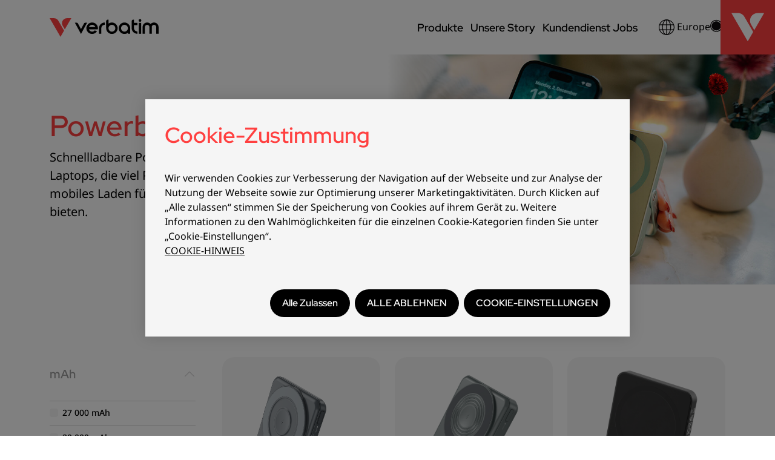

--- FILE ---
content_type: text/html; charset=UTF-8
request_url: https://www.verbatim-europe.com/de/power-banks
body_size: 9025
content:
<!DOCTYPE html>
<html lang="de">
<head>
    <meta charset="utf-8">
    <meta name="viewport" content="width=device-width, initial-scale=1">
    <meta name="description" content="Verbatim Charge n Go Power Banks | Magnetische Befestigung ► Kabelloses Laden ☆ 5000 mAh und 10000 mAh | Fünf Farben ► Schlankes Design ☆ USB-C Anschluss | Weitere Informationen">
    <meta name="keywords" content="Charge n Go, Powerbank, Powerpack, Powerpack Ladegerät, Kabelloses Ladegerät, Kabelloses Laden, Magnetisches Ladegerät, Kompaktladegerät, Magnetische Kabellose Powerbank, Magsafe, Magcharge, Magnet">
    <meta name="robots" content="index,follow">
    <title>Charge n Go Power Banks | Magnetisches Laden | Verbatim</title>

        
    <link rel="stylesheet" type="text/css" href="/files/assets/app.css">
        <link rel="icon" href="/files/assets/favicon.svg" sizes="any" type="image/svg+xml">
    
    <link rel="canonical" href="https://www.verbatim-europe.com/de/power-banks">
            <link rel="alternate" hreflang="cs"
            href="https://www.verbatim-europe.com/cs/power-banks" />
            <link rel="alternate" hreflang="da"
            href="https://www.verbatim-europe.com/da/power-banks" />
            <link rel="alternate" hreflang="de"
            href="https://www.verbatim-europe.com/de/power-banks" />
            <link rel="alternate" hreflang="en"
            href="https://www.verbatim-europe.com/en/power-banks" />
            <link rel="alternate" hreflang="es"
            href="https://www.verbatim-europe.com/es/power-banks" />
            <link rel="alternate" hreflang="fr"
            href="https://www.verbatim-europe.com/fr/power-banks" />
            <link rel="alternate" hreflang="hr"
            href="https://www.verbatim-europe.com/hr/power-banks" />
            <link rel="alternate" hreflang="it"
            href="https://www.verbatim-europe.com/it/power-banks" />
            <link rel="alternate" hreflang="nl"
            href="https://www.verbatim-europe.com/nl/power-banks" />
            <link rel="alternate" hreflang="pl"
            href="https://www.verbatim-europe.com/pl/power-banks" />
            <link rel="alternate" hreflang="sv"
            href="https://www.verbatim-europe.com/sv/power-banks" />
            <link rel="alternate" hreflang="tr"
            href="https://www.verbatim-europe.com/tr/power-banks" />
            <link rel="alternate" hreflang="ru"
            href="https://www.verbatim-europe.com/ru/power-banks" />
    </head>

<body>
    <header class="main-header">
        <nav class="navbar navbar-expand-lg fixed-top bg-white nav-main">
            <div class="container-lg">
                <a class="navbar-brand" href="/de">
                    <img src="/files/assets/verbatim-logo-tm.svg" alt="Verbatim" title="Verbatim">
                </a>
                <button class="navbar-toggler" type="button" data-bs-toggle="offcanvas" data-bs-target="#navigation">
                    <span class="navbar-toggler-icon"></span>
                </button>
                <div class="offcanvas offcanvas-end" id="navigation">
                    <div class="offcanvas-header justify-content-end">
                        <button type="button" class="btn-close" data-bs-dismiss="offcanvas"></button>
                    </div>
                    <div class="offcanvas-body">
                                                    <ul class="navbar-nav level-1">
                            <li class="nav-item" data-menu="1">
              <a class="nav-link" href="#">
             Produkte 
         </a>
                   <ul class="level-2">
                <li class="nav-item d-flex d-lg-none" data-menu-back>
            <a class="nav-link" href="#">Zurück</a>
        </li>
                        <li class="nav-item" data-menu="1">
              <a class="nav-link" href="#">
             Datenspeicherung
         </a>
                   <ul class="level-3 has-media">
                <li class="nav-item d-flex d-lg-none" data-menu-back>
            <a class="nav-link" href="#">Zurück</a>
        </li>
                        <li class="nav-item d-none d-lg-block" data-menu="1">
                   <ul class="level-4">
                <li class="nav-item d-flex d-lg-none" data-menu-back>
            <a class="nav-link" href="#">Zurück</a>
        </li>
                        <li class="nav-item" data-menu="">
              <a class="nav-link" href="/de/blu-ray">
             Blu-ray
         </a>
           </li>                            <li class="nav-item" data-menu="">
              <a class="nav-link" href="/de/mdisc">
             MDISC
         </a>
           </li>                            <li class="nav-item" data-menu="">
              <a class="nav-link" href="/de/dvd">
             DVD
         </a>
           </li>                            <li class="nav-item" data-menu="">
              <a class="nav-link" href="/de/cd">
             CD
         </a>
           </li>                            <li class="nav-item" data-menu="">
              <a class="nav-link" href="/de/professional">
             Optische Medien für Profis
         </a>
           </li>                            <li class="nav-item" data-menu="">
              <a class="nav-link" href="/de/smartdisk/professional-optical-media">
             SmartDisk Optische Medien
         </a>
           </li>                            <li class="nav-item" data-menu="">
              <a class="nav-link" href="/de/cd-sleeves">
             CD-/DVD-Hüllen
         </a>
           </li>                </ul>      </li>                                    <li class="nav-item d-lg-none" data-menu="">
              <a class="nav-link" href="/de/blu-ray">
             Blu-ray
         </a>
           </li>                            <li class="nav-item d-lg-none" data-menu="">
              <a class="nav-link" href="/de/mdisc">
             MDISC
         </a>
           </li>                            <li class="nav-item d-lg-none" data-menu="">
              <a class="nav-link" href="/de/dvd">
             DVD
         </a>
           </li>                            <li class="nav-item d-lg-none" data-menu="">
              <a class="nav-link" href="/de/cd">
             CD
         </a>
           </li>                            <li class="nav-item d-lg-none" data-menu="">
              <a class="nav-link" href="/de/professional">
             Optische Medien für Profis
         </a>
           </li>                            <li class="nav-item d-lg-none" data-menu="">
              <a class="nav-link" href="/de/smartdisk/professional-optical-media">
             SmartDisk Optische Medien
         </a>
           </li>                            <li class="nav-item d-lg-none" data-menu="">
              <a class="nav-link" href="/de/cd-sleeves">
             CD-/DVD-Hüllen
         </a>
           </li>                                        <li class="nav-item d-none d-lg-block" data-menu="1">
                   <ul class="level-4">
                <li class="nav-item d-flex d-lg-none" data-menu-back>
            <a class="nav-link" href="#">Zurück</a>
        </li>
                        <li class="nav-item" data-menu="">
              <a class="nav-link" href="/de/external-ssd">
             Externe SSDs
         </a>
           </li>                            <li class="nav-item" data-menu="">
              <a class="nav-link" href="/de/internal-ssd">
             Interne SSDs
         </a>
           </li>                            <li class="nav-item" data-menu="">
              <a class="nav-link" href="/de/usb-drives">
             USB-Sticks
         </a>
           </li>                            <li class="nav-item" data-menu="">
              <a class="nav-link" href="/de/memory-cards">
             Speicherkarten
         </a>
           </li>                </ul>      </li>                                    <li class="nav-item d-lg-none" data-menu="">
              <a class="nav-link" href="/de/external-ssd">
             Externe SSDs
         </a>
           </li>                            <li class="nav-item d-lg-none" data-menu="">
              <a class="nav-link" href="/de/internal-ssd">
             Interne SSDs
         </a>
           </li>                            <li class="nav-item d-lg-none" data-menu="">
              <a class="nav-link" href="/de/usb-drives">
             USB-Sticks
         </a>
           </li>                            <li class="nav-item d-lg-none" data-menu="">
              <a class="nav-link" href="/de/memory-cards">
             Speicherkarten
         </a>
           </li>                                        <li class="nav-item d-none d-lg-block" data-menu="1">
                   <ul class="level-4">
                <li class="nav-item d-flex d-lg-none" data-menu-back>
            <a class="nav-link" href="#">Zurück</a>
        </li>
                        <li class="nav-item" data-menu="">
              <a class="nav-link" href="/de/hard-drives">
             Festplatten
         </a>
           </li>                            <li class="nav-item" data-menu="">
              <a class="nav-link" href="/de/enclosure-kits/products/store-n-go-25-enclosure-kit-usb-32-gen-1-53106">
             Festplatten-Gehäuse-Kit
         </a>
           </li>                            <li class="nav-item" data-menu="">
              <a class="nav-link" href="/de/optical-drives">
             Optische Laufwerke
         </a>
           </li>                </ul>      </li>                                    <li class="nav-item d-lg-none" data-menu="">
              <a class="nav-link" href="/de/hard-drives">
             Festplatten
         </a>
           </li>                            <li class="nav-item d-lg-none" data-menu="">
              <a class="nav-link" href="/de/enclosure-kits/products/store-n-go-25-enclosure-kit-usb-32-gen-1-53106">
             Festplatten-Gehäuse-Kit
         </a>
           </li>                            <li class="nav-item d-lg-none" data-menu="">
              <a class="nav-link" href="/de/optical-drives">
             Optische Laufwerke
         </a>
           </li>                                    <div class="menu-media">
                            <img src="/files/menus/main-menu/data-storage-pocket-ssd-with-a-laptop.jpg" alt="Datenspeicherung">
                    </div>
    </ul>      </li>                            <li class="nav-item" data-menu="1">
              <a class="nav-link" href="#">
             Zubehör
         </a>
                   <ul class="level-3 has-media">
                <li class="nav-item d-flex d-lg-none" data-menu-back>
            <a class="nav-link" href="#">Zurück</a>
        </li>
                        <li class="nav-item d-none d-lg-block" data-menu="1">
                   <ul class="level-4">
                <li class="nav-item d-flex d-lg-none" data-menu-back>
            <a class="nav-link" href="#">Zurück</a>
        </li>
                        <li class="nav-item" data-menu="">
              <a class="nav-link" href="/de/3d-printing-filaments">
             3D-Druck-Filamente
         </a>
           </li>                            <li class="nav-item" data-menu="">
              <a class="nav-link" href="/de/cables">
             Kabel
         </a>
           </li>                            <li class="nav-item" data-menu="">
              <a class="nav-link" href="/de/cd-sleeves">
             CD/DVD-Hüllen
         </a>
           </li>                            <li class="nav-item" data-menu="">
              <a class="nav-link" href="/de/docking-stations">
             Dockingstations
         </a>
           </li>                            <li class="nav-item" data-menu="">
              <a class="nav-link" href="/de/handheld-fans">
             Handventilatore
         </a>
           </li>                </ul>      </li>                                    <li class="nav-item d-lg-none" data-menu="">
              <a class="nav-link" href="/de/3d-printing-filaments">
             3D-Druck-Filamente
         </a>
           </li>                            <li class="nav-item d-lg-none" data-menu="">
              <a class="nav-link" href="/de/cables">
             Kabel
         </a>
           </li>                            <li class="nav-item d-lg-none" data-menu="">
              <a class="nav-link" href="/de/cd-sleeves">
             CD/DVD-Hüllen
         </a>
           </li>                            <li class="nav-item d-lg-none" data-menu="">
              <a class="nav-link" href="/de/docking-stations">
             Dockingstations
         </a>
           </li>                            <li class="nav-item d-lg-none" data-menu="">
              <a class="nav-link" href="/de/handheld-fans">
             Handventilatore
         </a>
           </li>                                        <li class="nav-item d-none d-lg-block" data-menu="1">
                   <ul class="level-4">
                <li class="nav-item d-flex d-lg-none" data-menu-back>
            <a class="nav-link" href="#">Zurück</a>
        </li>
                        <li class="nav-item" data-menu="">
              <a class="nav-link" href="/de/product/30198">
             Headsets
         </a>
           </li>                            <li class="nav-item" data-menu="">
              <a class="nav-link" href="/de/hubs-adapters">
             Hubs und Adapter
         </a>
           </li>                            <li class="nav-item" data-menu="">
              <a class="nav-link" href="/de/enclosure-kits/products/store-n-go-25-enclosure-kit-usb-32-gen-1-53106">
             Festplatten-Gehäuse-Kit
         </a>
           </li>                            <li class="nav-item" data-menu="">
              <a class="nav-link" href="/de/mice">
             Mäuse
         </a>
           </li>                            <li class="nav-item" data-menu="">
              <a class="nav-link" href="/de/my-finder-bluetooth-tracker">
             My Finder Bluetooth-Tracker
         </a>
           </li>                </ul>      </li>                                    <li class="nav-item d-lg-none" data-menu="">
              <a class="nav-link" href="/de/product/30198">
             Headsets
         </a>
           </li>                            <li class="nav-item d-lg-none" data-menu="">
              <a class="nav-link" href="/de/hubs-adapters">
             Hubs und Adapter
         </a>
           </li>                            <li class="nav-item d-lg-none" data-menu="">
              <a class="nav-link" href="/de/enclosure-kits/products/store-n-go-25-enclosure-kit-usb-32-gen-1-53106">
             Festplatten-Gehäuse-Kit
         </a>
           </li>                            <li class="nav-item d-lg-none" data-menu="">
              <a class="nav-link" href="/de/mice">
             Mäuse
         </a>
           </li>                            <li class="nav-item d-lg-none" data-menu="">
              <a class="nav-link" href="/de/my-finder-bluetooth-tracker">
             My Finder Bluetooth-Tracker
         </a>
           </li>                                        <li class="nav-item d-none d-lg-block" data-menu="1">
                   <ul class="level-4">
                <li class="nav-item d-flex d-lg-none" data-menu-back>
            <a class="nav-link" href="#">Zurück</a>
        </li>
                        <li class="nav-item" data-menu="">
              <a class="nav-link" href="/de/optical-drives">
             Optische Laufwerke
         </a>
           </li>                            <li class="nav-item" data-menu="">
              <a class="nav-link" href="/de/portable-monitors">
             Tragbare Monitore
         </a>
           </li>                            <li class="nav-item" data-menu="">
              <a class="nav-link" href="/de/share-my-screen">
             Share My Screen
         </a>
           </li>                            <li class="nav-item" data-menu="">
              <a class="nav-link" href="/de/webcams">
             Webcams
         </a>
           </li>                            <li class="nav-item" data-menu="">
              <a class="nav-link" href="/de/wireless-presenters">
             Wireless Presenter
         </a>
           </li>                </ul>      </li>                                    <li class="nav-item d-lg-none" data-menu="">
              <a class="nav-link" href="/de/optical-drives">
             Optische Laufwerke
         </a>
           </li>                            <li class="nav-item d-lg-none" data-menu="">
              <a class="nav-link" href="/de/portable-monitors">
             Tragbare Monitore
         </a>
           </li>                            <li class="nav-item d-lg-none" data-menu="">
              <a class="nav-link" href="/de/share-my-screen">
             Share My Screen
         </a>
           </li>                            <li class="nav-item d-lg-none" data-menu="">
              <a class="nav-link" href="/de/webcams">
             Webcams
         </a>
           </li>                            <li class="nav-item d-lg-none" data-menu="">
              <a class="nav-link" href="/de/wireless-presenters">
             Wireless Presenter
         </a>
           </li>                                    <div class="menu-media">
                            <img src="/files/menus/main-menu/accessories-cable-and-my-finder-card-in-a-suitcase.jpg" alt="Zubehör">
                    </div>
    </ul>      </li>                            <li class="nav-item" data-menu="1">
              <a class="nav-link" href="#">
             Stromversorgung &amp; Aufladen
         </a>
                   <ul class="level-3 has-media">
                <li class="nav-item d-flex d-lg-none" data-menu-back>
            <a class="nav-link" href="#">Zurück</a>
        </li>
                        <li class="nav-item d-none d-lg-block" data-menu="1">
                   <ul class="level-4">
                <li class="nav-item d-flex d-lg-none" data-menu-back>
            <a class="nav-link" href="#">Zurück</a>
        </li>
                        <li class="nav-item" data-menu="">
              <a class="nav-link" href="/de/batteries">
             Batterien
         </a>
           </li>                            <li class="nav-item" data-menu="">
              <a class="nav-link" href="/de/car-chargers">
             Car Charger
         </a>
           </li>                            <li class="nav-item" data-menu="">
              <a class="nav-link" href="/de/cables">
             Kabel
         </a>
           </li>                </ul>      </li>                                    <li class="nav-item d-lg-none" data-menu="">
              <a class="nav-link" href="/de/batteries">
             Batterien
         </a>
           </li>                            <li class="nav-item d-lg-none" data-menu="">
              <a class="nav-link" href="/de/car-chargers">
             Car Charger
         </a>
           </li>                            <li class="nav-item d-lg-none" data-menu="">
              <a class="nav-link" href="/de/cables">
             Kabel
         </a>
           </li>                                        <li class="nav-item d-none d-lg-block" data-menu="1">
                   <ul class="level-4">
                <li class="nav-item d-flex d-lg-none" data-menu-back>
            <a class="nav-link" href="#">Zurück</a>
        </li>
                        <li class="nav-item" data-menu="">
              <a class="nav-link" href="/de/charging-stands">
             Ladestationen
         </a>
           </li>                            <li class="nav-item" data-menu="">
              <a class="nav-link" href="/de/plugs-and-travel-adapters">
             Stecker &amp; Reiseadapter
         </a>
           </li>                            <li class="nav-item" data-menu="">
              <a class="nav-link" href="/de/power-banks">
             Powerbanks
         </a>
           </li>                </ul>      </li>                                    <li class="nav-item d-lg-none" data-menu="">
              <a class="nav-link" href="/de/charging-stands">
             Ladestationen
         </a>
           </li>                            <li class="nav-item d-lg-none" data-menu="">
              <a class="nav-link" href="/de/plugs-and-travel-adapters">
             Stecker &amp; Reiseadapter
         </a>
           </li>                            <li class="nav-item d-lg-none" data-menu="">
              <a class="nav-link" href="/de/power-banks">
             Powerbanks
         </a>
           </li>                                        <li class="nav-item d-none d-lg-block" data-menu="1">
                   <ul class="level-4">
                <li class="nav-item d-flex d-lg-none" data-menu-back>
            <a class="nav-link" href="#">Zurück</a>
        </li>
                        <li class="nav-item" data-menu="">
              <a class="nav-link" href="/de/wall-chargers">
             GaN-Ladegeräte
         </a>
           </li>                </ul>      </li>                                    <li class="nav-item d-lg-none" data-menu="">
              <a class="nav-link" href="/de/wall-chargers">
             GaN-Ladegeräte
         </a>
           </li>                                    <div class="menu-media">
                            <img src="/files/menus/main-menu/power-charging-travel-adapter-in-suitcase.jpg" alt="Stromversorgung &amp; Aufladen">
                    </div>
    </ul>      </li>                            <li class="nav-item" data-menu="">
              <a class="nav-link" href="https://www.surefire-gaming.com">
             SureFire Gaming
         </a>
           </li>                            <li class="nav-item" data-menu="1">
              <a class="nav-link" href="#">
             Lösungen
         </a>
                   <ul class="level-3 has-media">
                <li class="nav-item d-flex d-lg-none" data-menu-back>
            <a class="nav-link" href="#">Zurück</a>
        </li>
                        <li class="nav-item d-none d-lg-block" data-menu="1">
                   <ul class="level-4">
                <li class="nav-item d-flex d-lg-none" data-menu-back>
            <a class="nav-link" href="#">Zurück</a>
        </li>
                        <li class="nav-item" data-menu="">
              <a class="nav-link" href="/de/article/christmas-specials">
             Weihnachts-Specials
         </a>
           </li>                            <li class="nav-item" data-menu="">
              <a class="nav-link" href="/de/article/summer-essentials">
             Sommer Essentials
         </a>
           </li>                </ul>      </li>                                    <li class="nav-item d-lg-none" data-menu="">
              <a class="nav-link" href="/de/article/christmas-specials">
             Weihnachts-Specials
         </a>
           </li>                            <li class="nav-item d-lg-none" data-menu="">
              <a class="nav-link" href="/de/article/summer-essentials">
             Sommer Essentials
         </a>
           </li>                                        <li class="nav-item d-none d-lg-block" data-menu="1">
                   <ul class="level-4">
                <li class="nav-item d-flex d-lg-none" data-menu-back>
            <a class="nav-link" href="#">Zurück</a>
        </li>
                        <li class="nav-item" data-menu="">
              <a class="nav-link" href="/de/article/what-is-gan-charger-technology">
             Was ist die GaN-Ladetechnologie?
         </a>
           </li>                            <li class="nav-item" data-menu="">
              <a class="nav-link" href="/de/article/what-is-pps-programmable-power-supply">
             Was ist PPS (Programmable Power Supply)?
         </a>
           </li>                            <li class="nav-item" data-menu="">
              <a class="nav-link" href="/de/article/what-is-usb-power-delivery-pd">
             Was ist USB Power Delivery (PD)?
         </a>
           </li>                            <li class="nav-item" data-menu="">
              <a class="nav-link" href="/de/article/understanding-the-usb-standards">
             USB-Standards im Überblick
         </a>
           </li>                </ul>      </li>                                    <li class="nav-item d-lg-none" data-menu="">
              <a class="nav-link" href="/de/article/what-is-gan-charger-technology">
             Was ist die GaN-Ladetechnologie?
         </a>
           </li>                            <li class="nav-item d-lg-none" data-menu="">
              <a class="nav-link" href="/de/article/what-is-pps-programmable-power-supply">
             Was ist PPS (Programmable Power Supply)?
         </a>
           </li>                            <li class="nav-item d-lg-none" data-menu="">
              <a class="nav-link" href="/de/article/what-is-usb-power-delivery-pd">
             Was ist USB Power Delivery (PD)?
         </a>
           </li>                            <li class="nav-item d-lg-none" data-menu="">
              <a class="nav-link" href="/de/article/understanding-the-usb-standards">
             USB-Standards im Überblick
         </a>
           </li>                                    <div class="menu-media">
                            <img src="/files/menus/main-menu/solutions-christmas-presents-from-verbatim.jpg" alt="Lösungen">
                    </div>
    </ul>      </li>                </ul>      </li>                            <li class="nav-item" data-menu="1">
              <a class="nav-link" href="#">
             Unsere Story
         </a>
                   <ul class="level-2">
                <li class="nav-item d-flex d-lg-none" data-menu-back>
            <a class="nav-link" href="#">Zurück</a>
        </li>
                        <li class="nav-item" data-menu="">
              <a class="nav-link" href="/de/article/about-verbatim">
             Über uns
         </a>
           </li>                            <li class="nav-item" data-menu="">
              <a class="nav-link" href="/de/article/history-of-verbatim">
             Geschichte
         </a>
           </li>                            <li class="nav-item" data-menu="">
              <a class="nav-link" href="/de/article/environment-policy">
             Umwelt
         </a>
           </li>                </ul>      </li>                            <li class="nav-item" data-menu="">
              <a class="nav-link" href="/de/support">
             Kundendienst
         </a>
           </li>                            <li class="nav-item" data-menu="">
              <a class="nav-link" href="https://verbatim-europe.jobs.personio.de/">
             Jobs
         </a>
           </li>                </ul>                                                <div class="additional">
                            <button type="button" class="nav-link nav-link-icon" data-bs-toggle="modal"
                                data-bs-target="#language-selection-modal">
                                <img src="/files/assets/globe.svg" alt="Verbatim" title="Verbatim">
                                Europe
                            </button>
                            <button type="button" id="open-product-search-btn" class="nav-link nav-link-icon"
                                data-bs-toggle="modal" data-bs-target="#product-search-modal">
                                <img src="/files/assets/lens.svg" alt="Product search">
                            </button>
                        </div>
                    </div>
                </div>
            </div>
        </nav>
        <div class="v-buck">
            <img src="/files/assets/v-buck.svg" alt="Verbatim" title="Verbatim">
        </div>
    </header>
    <main>
            <div class="tpl-product-category">
        <section class="container-fluid header">
            <div class="image"
                style="background-image: linear-gradient(to right, white, transparent 25%, transparent), url(&#039;/files/product-categories/power-banks/power-banks-iphone-being-placed-on-a-green-verbatim-power-bank-with-stand-by-a-female-hand-with-flowers-in-the-background.jpg&#039;);">
            </div>
            <div class="container-lg">
                <div class="row">
                    <div class="col col-lg-6">
                        <h1>Powerbanks</h1>
                        <div class="content">
                            <p><span>Schnellladbare Powerbanks für Smartphones, Tablets und Laptops, die viel Power, effiziente Stromversorgung und mobiles Laden für die Arbeit, unterwegs und den Alltag bieten. </span></p>
                        </div>
                    </div>
                </div>
            </div>
        </section>
        
        <section class="container-lg products">
            <div class="row">
                                    <div class="col-12 col-md-4 col-lg-3 mb-3 mb-md-0" id="product-filters">
                        <div class="accordion">
                                                            <div class="accordion-item">
                                    <h2 class="accordion-header">
                                        <button class="accordion-button" type="button" data-bs-toggle="collapse"
                                            data-bs-target="#property-0">
                                            mAh
                                        </button>
                                    </h2>
                                    <div id="property-0" class="accordion-collapse collapse show">
                                        <div class="accordion-body">
                                            <ul>
                                                                                                    <li>
                                                        <div class="form-check">
                                                            <input class="form-check-input" type="checkbox" value=""
                                                                data-property="70"
                                                                data-value="413">
                                                            <label class="form-check-label">
                                                                                                                                27 000 mAh
                                                            </label>
                                                        </div>
                                                    </li>
                                                                                                    <li>
                                                        <div class="form-check">
                                                            <input class="form-check-input" type="checkbox" value=""
                                                                data-property="70"
                                                                data-value="412">
                                                            <label class="form-check-label">
                                                                                                                                20 000 mAh
                                                            </label>
                                                        </div>
                                                    </li>
                                                                                                    <li>
                                                        <div class="form-check">
                                                            <input class="form-check-input" type="checkbox" value=""
                                                                data-property="70"
                                                                data-value="411">
                                                            <label class="form-check-label">
                                                                                                                                10 000 mAh
                                                            </label>
                                                        </div>
                                                    </li>
                                                                                                    <li>
                                                        <div class="form-check">
                                                            <input class="form-check-input" type="checkbox" value=""
                                                                data-property="70"
                                                                data-value="410">
                                                            <label class="form-check-label">
                                                                                                                                5.000 mAh
                                                            </label>
                                                        </div>
                                                    </li>
                                                                                            </ul>
                                        </div>
                                    </div>
                                </div>
                                                            <div class="accordion-item">
                                    <h2 class="accordion-header">
                                        <button class="accordion-button" type="button" data-bs-toggle="collapse"
                                            data-bs-target="#property-1">
                                            FARBE
                                        </button>
                                    </h2>
                                    <div id="property-1" class="accordion-collapse collapse show">
                                        <div class="accordion-body">
                                            <ul>
                                                                                                    <li>
                                                        <div class="form-check">
                                                            <input class="form-check-input" type="checkbox" value=""
                                                                data-property="72"
                                                                data-value="422">
                                                            <label class="form-check-label">
                                                                                                                                    <span class="color"
                                                                        style="background-color: #030303"></span>
                                                                                                                                Schwarz
                                                            </label>
                                                        </div>
                                                    </li>
                                                                                                    <li>
                                                        <div class="form-check">
                                                            <input class="form-check-input" type="checkbox" value=""
                                                                data-property="72"
                                                                data-value="423">
                                                            <label class="form-check-label">
                                                                                                                                    <span class="color"
                                                                        style="background-color: #a6deff"></span>
                                                                                                                                Blau
                                                            </label>
                                                        </div>
                                                    </li>
                                                                                                    <li>
                                                        <div class="form-check">
                                                            <input class="form-check-input" type="checkbox" value=""
                                                                data-property="72"
                                                                data-value="956">
                                                            <label class="form-check-label">
                                                                                                                                    <span class="color"
                                                                        style="background-color: #ffc759"></span>
                                                                                                                                Gold
                                                            </label>
                                                        </div>
                                                    </li>
                                                                                                    <li>
                                                        <div class="form-check">
                                                            <input class="form-check-input" type="checkbox" value=""
                                                                data-property="72"
                                                                data-value="424">
                                                            <label class="form-check-label">
                                                                                                                                    <span class="color"
                                                                        style="background-color: #d3ff85"></span>
                                                                                                                                Grün
                                                            </label>
                                                        </div>
                                                    </li>
                                                                                                    <li>
                                                        <div class="form-check">
                                                            <input class="form-check-input" type="checkbox" value=""
                                                                data-property="72"
                                                                data-value="425">
                                                            <label class="form-check-label">
                                                                                                                                    <span class="color"
                                                                        style="background-color: #a6a6a6"></span>
                                                                                                                                Grau
                                                            </label>
                                                        </div>
                                                    </li>
                                                                                                    <li>
                                                        <div class="form-check">
                                                            <input class="form-check-input" type="checkbox" value=""
                                                                data-property="72"
                                                                data-value="426">
                                                            <label class="form-check-label">
                                                                                                                                    <span class="color"
                                                                        style="background-color: #fcd9f1"></span>
                                                                                                                                Rosa
                                                            </label>
                                                        </div>
                                                    </li>
                                                                                                    <li>
                                                        <div class="form-check">
                                                            <input class="form-check-input" type="checkbox" value=""
                                                                data-property="72"
                                                                data-value="957">
                                                            <label class="form-check-label">
                                                                                                                                    <span class="color"
                                                                        style="background-color: #d4d4d4"></span>
                                                                                                                                Silber
                                                            </label>
                                                        </div>
                                                    </li>
                                                                                            </ul>
                                        </div>
                                    </div>
                                </div>
                                                    </div>
                    </div>
                                <div class="col-12 col-md-8 col-lg-9">
                    <div class="row">
                                                                                <div class="col-12 col-lg-6 col-xl-4 mb-4 product-display"
                                data-properties="{&quot;70&quot;:[410,410,410],&quot;72&quot;:[425,957,956]}">
                                <div class="card">
                                                                            <a href="/de/power-banks/products/charge-n-go-magnetic-wireless-power-bank-with-two-cables-5000mah-gold-32253" class="card-img-top">
                                            <img src="/files/products/charge-n-go-magnetic-wireless-power-bank-with-two-cables-5000mah/32251-angled-stand-and-cables-cropped.png" alt="Charge &#039;n&#039; Go Magnetic Wireless Power Bank mit zwei Kabeln 5.000mAh">
                                        </a>
                                                                        <div class="card-body">
                                        <p class="heading">Charge &#039;n&#039; Go Magnetic Wireless Power Bank mit zwei Kabeln 5.000mAh</p>
                                                                            </div>
                                    <div class="card-footer">
                                        <a href="/de/power-banks/products/charge-n-go-magnetic-wireless-power-bank-with-two-cables-5000mah-gold-32253"
                                            class="btn btn-vb-black">Details anzeigen</a>
                                    </div>
                                </div>
                            </div>
                                                                                <div class="col-12 col-lg-6 col-xl-4 mb-4 product-display"
                                data-properties="{&quot;70&quot;:[411,411,411],&quot;72&quot;:[425,957,956]}">
                                <div class="card">
                                                                            <a href="/de/power-banks/products/charge-n-go-magnetic-wireless-power-bank-with-two-cables-and-display-10000mah-gold-32274" class="card-img-top">
                                            <img src="/files/products/charge-n-go-magnetic-wireless-power-bank-with-two-cables-and-display-10000mah/32272-angled-stand-and-cables-cropped.png" alt="Charge &#039;n&#039; Go Magnetic Wireless Power Bank mit zwei Kabeln und Display 10.000mAh">
                                        </a>
                                                                        <div class="card-body">
                                        <p class="heading">Charge &#039;n&#039; Go Magnetic Wireless Power Bank mit zwei Kabeln und Display 10.000mAh</p>
                                                                            </div>
                                    <div class="card-footer">
                                        <a href="/de/power-banks/products/charge-n-go-magnetic-wireless-power-bank-with-two-cables-and-display-10000mah-gold-32274"
                                            class="btn btn-vb-black">Details anzeigen</a>
                                    </div>
                                </div>
                            </div>
                                                                                <div class="col-12 col-lg-6 col-xl-4 mb-4 product-display"
                                data-properties="{&quot;70&quot;:[410,410],&quot;72&quot;:[422,424]}">
                                <div class="card">
                                                                            <a href="/de/power-banks/products/charge-n-go-essentials-magnetic-wireless-power-bank-5000mah-green-32226" class="card-img-top">
                                            <img src="/files/products/charge-n-go-essentials-magnetic-wireless-power-bank-5000mah/32225-dynamic.png" alt="Charge &#039;n&#039; Go Essentials Magnetische Kabellose Power Bank 5000mAh">
                                        </a>
                                                                        <div class="card-body">
                                        <p class="heading">Charge &#039;n&#039; Go Essentials Magnetische Kabellose Power Bank 5000mAh</p>
                                                                            </div>
                                    <div class="card-footer">
                                        <a href="/de/power-banks/products/charge-n-go-essentials-magnetic-wireless-power-bank-5000mah-green-32226"
                                            class="btn btn-vb-black">Details anzeigen</a>
                                    </div>
                                </div>
                            </div>
                                                                                <div class="col-12 col-lg-6 col-xl-4 mb-4 product-display"
                                data-properties="{&quot;70&quot;:[411,411],&quot;72&quot;:[422,424]}">
                                <div class="card">
                                                                            <a href="/de/power-banks/products/charge-n-go-essentials-magnetic-wireless-power-bank-10000mah-green-32228" class="card-img-top">
                                            <img src="/files/products/charge-n-go-essentials-magnetic-wireless-power-bank-10000mah/32227-dynamic.png" alt="Charge &#039;n&#039; Go Essentials Magnetische Kabellose Power Bank 10000mAh">
                                        </a>
                                                                        <div class="card-body">
                                        <p class="heading">Charge &#039;n&#039; Go Essentials Magnetische Kabellose Power Bank 10000mAh</p>
                                                                            </div>
                                    <div class="card-footer">
                                        <a href="/de/power-banks/products/charge-n-go-essentials-magnetic-wireless-power-bank-10000mah-green-32228"
                                            class="btn btn-vb-black">Details anzeigen</a>
                                    </div>
                                </div>
                            </div>
                                                                                <div class="col-12 col-lg-6 col-xl-4 mb-4 product-display"
                                data-properties="{&quot;70&quot;:[412,412],&quot;72&quot;:[422,424]}">
                                <div class="card">
                                                                            <a href="/de/power-banks/products/charge-n-go-essentials-magnetic-wireless-power-bank-20000mah-green-32224" class="card-img-top">
                                            <img src="/files/products/charge-n-go-essentials-magnetic-wireless-power-bank-20000mah/32224-dynamic.png" alt="Charge &#039;n&#039; Go Essentials Magnetische Kabellose Power Bank 20000mAh">
                                        </a>
                                                                        <div class="card-body">
                                        <p class="heading">Charge &#039;n&#039; Go Essentials Magnetische Kabellose Power Bank 20000mAh</p>
                                                                            </div>
                                    <div class="card-footer">
                                        <a href="/de/power-banks/products/charge-n-go-essentials-magnetic-wireless-power-bank-20000mah-green-32224"
                                            class="btn btn-vb-black">Details anzeigen</a>
                                    </div>
                                </div>
                            </div>
                                                                                <div class="col-12 col-lg-6 col-xl-4 mb-4 product-display"
                                data-properties="{&quot;70&quot;:[411,411,411,411,411],&quot;72&quot;:[424,422,423,426,425]}">
                                <div class="card">
                                                                            <a href="/de/power-banks/products/charge-n-go-magnetic-wireless-power-bank-with-stand-10000mah-grey-32268" class="card-img-top">
                                            <img src="/files/products/charge-n-go-magnetic-wireless-power-bank-10000mah-with-stand/32259-cg-a.png" alt="Charge &#039;n&#039; Go Magnetic Wireless Power Bank 10000mAh mit Ständer">
                                        </a>
                                                                        <div class="card-body">
                                        <p class="heading">Charge &#039;n&#039; Go Magnetic Wireless Power Bank 10000mAh mit Ständer</p>
                                                                            </div>
                                    <div class="card-footer">
                                        <a href="/de/power-banks/products/charge-n-go-magnetic-wireless-power-bank-with-stand-10000mah-grey-32268"
                                            class="btn btn-vb-black">Details anzeigen</a>
                                    </div>
                                </div>
                            </div>
                                                                                <div class="col-12 col-lg-6 col-xl-4 mb-4 product-display"
                                data-properties="{&quot;70&quot;:[413]}">
                                <div class="card">
                                                                            <a href="/de/power-banks/products/charge-n-go-power-bank-27000mah-183w-32269" class="card-img-top">
                                            <img src="/files/products/charge-n-go-power-bank-27000mah/32269-cg-a.png" alt="Charge &#039;n&#039; Go Power Bank 27000mAh">
                                        </a>
                                                                        <div class="card-body">
                                        <p class="heading">Charge &#039;n&#039; Go Power Bank 27000mAh</p>
                                                                            </div>
                                    <div class="card-footer">
                                        <a href="/de/power-banks/products/charge-n-go-power-bank-27000mah-183w-32269"
                                            class="btn btn-vb-black">Details anzeigen</a>
                                    </div>
                                </div>
                            </div>
                                                                                <div class="col-12 col-lg-6 col-xl-4 mb-4 product-display"
                                data-properties="{&quot;70&quot;:[411,411,411,411,411],&quot;72&quot;:[422,424,423,426,425]}">
                                <div class="card">
                                                                            <a href="/de/power-banks/products/charge-n-go-magnetic-wireless-power-bank-10000mah-grey-32249" class="card-img-top">
                                            <img src="/files/products/charge-n-go-magnetic-wireless-power-bank-10000mah/32245-angled.png" alt="Charge &#039;n&#039; Go Magnetic Wireless Power Bank 10000 mAh">
                                        </a>
                                                                        <div class="card-body">
                                        <p class="heading">Charge &#039;n&#039; Go Magnetic Wireless Power Bank 10000 mAh</p>
                                                                            </div>
                                    <div class="card-footer">
                                        <a href="/de/power-banks/products/charge-n-go-magnetic-wireless-power-bank-10000mah-grey-32249"
                                            class="btn btn-vb-black">Details anzeigen</a>
                                    </div>
                                </div>
                            </div>
                                                                                <div class="col-12 col-lg-6 col-xl-4 mb-4 product-display"
                                data-properties="{&quot;70&quot;:[410,410,410,410,410],&quot;72&quot;:[422,424,423,426,425]}">
                                <div class="card">
                                                                            <a href="/de/power-banks/products/charge-n-go-magnetic-wireless-power-bank-5000mah-grey-32244" class="card-img-top">
                                            <img src="/files/products/charge-n-go-magnetic-wireless-power-bank-5000mah/32240-angled.png" alt="Charge &#039;n&#039; Go Magnetic Wireless Power Bank 5000 mAh">
                                        </a>
                                                                        <div class="card-body">
                                        <p class="heading">Charge &#039;n&#039; Go Magnetic Wireless Power Bank 5000 mAh</p>
                                                                            </div>
                                    <div class="card-footer">
                                        <a href="/de/power-banks/products/charge-n-go-magnetic-wireless-power-bank-5000mah-grey-32244"
                                            class="btn btn-vb-black">Details anzeigen</a>
                                    </div>
                                </div>
                            </div>
                                            </div>
                </div>
            </div>
        </section>
    </div>

    </main>
    <footer class="main-footer">
        <div class="tpl-common-part-support container-fluid">
    <div class="container-lg">
        <div class="row">
            <div class="col-12 col-lg-6 media-column">
                                    <div class="media-grid" style="z-index: 2;">
                                                    <img src="/files/common-parts/support/support-1.png"
                                style="grid-column: 6 / span 6; grid-row: 3 / span 6;"
                                alt="Smiling woman with a phone in her hand in front of a laptop. Other people and laptops in the background.">
                                            </div>
                                    <div class="media-grid" style="z-index: 1;">
                                                    <img src="/files/common-parts/support/support-2.png"
                                style="grid-column: 2 / span 5; grid-row: 7 / span 5;"
                                alt="Smiling man with a headset looking down at his laptop.">
                                            </div>
                                    <div class="media-grid" style="z-index: 0;">
                                                    <img src="/files/common-parts/support/support-3.png"
                                style="grid-column: 3 / span 4; grid-row: 0 / span 4;"
                                alt="Hands pointing to a laptop screen. Another hand on the laptop mouse.">
                                            </div>
                            </div>
            <div class="col-12 offset-lg-1 col-lg-4 content-column">
                <div>
                    <p class="heading">Brauchen Sie Unterstützung?</p>
                    <div class="content">
                        <p>Wir sind hier, um zu helfen.</p>
                                                    <a href="/support" class="btn btn-vb-white">Kontakt zum Support</a>
                                            </div>
                </div>
            </div>
        </div>
    </div>
</div>
        <div class="tpl-common-part-footer container-fluid">
    <div class="container-lg">
        <div class="row menus-row">
                                                                    <div class="col-12 col-sm-6 col-md-4 col-lg-3">
                        <p class="heading">Rechtliche Hinweise</p>
                        <ul class="content">
                                                                                            <li><a
                                        href="/de/article/general-terms">Allgemeine Begriffe</a>
                                </li>
                                                                                            <li><a
                                        href="/de/article/privacy-policy">Datenschutzrichtlinie</a>
                                </li>
                                                                                            <li><a
                                        href="/de/article/product-warranty">Garantie</a>
                                </li>
                                                                                            <li><a
                                        href="/de/article/impressum">Impressum</a>
                                </li>
                                                                                            <li><a
                                        href="/files/downloads/gdpr-job-applicants-notice.pdf">GDPR für Jobs</a>
                                </li>
                                                                                            <li><a
                                        href="/de/article/trademark">Markenzeichen Hinweis</a>
                                </li>
                                                    </ul>
                    </div>
                                                        <div class="col-12 col-sm-6 col-md-4 col-lg-3">
                        <p class="heading">Kundendienst</p>
                        <ul class="content">
                                                                                            <li><a
                                        href="/de/support">Support-Center</a>
                                </li>
                                                                                            <li><a
                                        href="/support#headoffice">Hauptsitz Europa</a>
                                </li>
                                                                                            <li><a
                                        href="https://www.verbatim-marcom.com">Marketing Directory</a>
                                </li>
                                                    </ul>
                    </div>
                                                        <div class="col-12 col-sm-6 col-md-4 col-lg-3">
                        <p class="heading">Soziale Medien</p>
                        <ul class="content">
                                                                                            <li><a
                                        href="https://www.facebook.com/VerbatimEurope">Facebook</a>
                                </li>
                                                                                            <li><a
                                        href="https://www.instagram.com/verbatim.europe/">Instagram</a>
                                </li>
                                                                                            <li><a
                                        href="https://www.linkedin.com/company/verbatim-eumea/?viewAsMember=true">LinkedIn</a>
                                </li>
                                                                                            <li><a
                                        href="https://www.youtube.com/verbatimeurope">YouTube</a>
                                </li>
                                                    </ul>
                    </div>
                                    </div>
        <div class="row social-media-row">
            <div class="col">
                                    <a href="https://www.instagram.com/verbatim.europe/" target="_blank"><i class="fab fa-instagram"></i></a>
                                                    <a href="https://www.facebook.com/VerbatimEurope" target="_blank"><i class="fab fa-facebook-f"></i></a>
                                                                    <a href="https://www.youtube.com/verbatimeurope" target="_blank"><i class="fab fa-youtube"></i></a>
                                                    <a href="https://www.linkedin.com/company/verbatim-emea" target="_blank"><i class="fab fa-linkedin-in"></i></a>
                            </div>
        </div>
        <div class="row copyright-row">
            <div class="col">
                <div class="heading">
                    <p>Verbatim GmbH<br>Düsseldorfer Strasse 13<br>65760 Eschborn</p><p>Copyright © 2025 Verbatim GmbH. All Rights Reserved.</p><p>GB = 1 Milliarde Byte. Die nutzbare Kapazität ist geringer, da das Gerät bis zu 10% des physikalischen Speichers für die Formatierung und andere Funktionen verwendet. Weitere Informationen unter <a target="_blank" rel="noopener noreferrer nofollow" href="https://www.verbatim.com/flashcapacity">www.verbatim.com/flashcapacity</a>.</p><p>Geschäftsführer: Clive Alberts, Hussin Diraki, Michel Blonk, Gary Chun-Wei Chen, Jesse Ming-Yu Huang</p><p>Registriert beim Amtsgericht Frankfurt am Main, HRB 23036</p><p>DE 113885418</p><p>Website Design &amp; Development by GBS Solutions GmbH</p>
                </div>
                <div class="content">
                    
                    <p>Website Design & Development by GBS Solutions GmbH</p>
                </div>
            </div>
        </div>
    </div>
    <div class="v-buck"></div>
</div>
    </footer>
    <div class="modal fade" id="product-search-modal" data-bs-backdrop="static" data-bs-keyboard="false" tabindex="-1">
        <div class="modal-dialog modal-dialog-centered modal-lg">
            <div class="modal-content">
                <div class="modal-header">
                    <span class="modal-title h3" id="staticBackdropLabel">Product search</span>
                    <button type="button" class="btn-close" data-bs-dismiss="modal" aria-label="Close"></button>
                </div>
                <div class="modal-body">
                    <div class="input-group mb-3">
                        <input type="text" class="form-control"
                            placeholder="Artikelnummer / Product name">
                        <button id="productSearchBtn" type="button" class="btn btn-primary"
                            onClick="javascript:$.TemplateMaster.SearchProduct(51);">
                            Suche
                        </button>
                    </div>
                    <p id="noRecordsFound" class="fst-italic text-center d-none">No records found!</p>
                    <div class="list-group">
                    </div>
                </div>
            </div>
        </div>
    </div>
    <div class="modal fade" id="language-selection-modal" data-bs-backdrop="static" data-bs-keyboard="false"
        tabindex="-1">
        <div class="modal-dialog modal-dialog-centered modal-xl">
            <div class="modal-content">
                <div class="modal-header">
                    <span class="modal-title h3" id="staticBackdropLabel">Language selection</span>
                    <button type="button" class="btn-close" data-bs-dismiss="modal" aria-label="Close"></button>
                </div>
                <div class="modal-body">
                    <div class="row">
                        <div class="col">
                            <span class="menu-title">Europe</span>
                            <ul>
                                                                    <li>
                                        <a href="https://www.verbatim-europe.com/cs/power-banks">
                                            Čeština
                                        </a>
                                    </li>
                                                                    <li>
                                        <a href="https://www.verbatim-europe.com/da/power-banks">
                                            Dansk
                                        </a>
                                    </li>
                                                                    <li>
                                        <a href="https://www.verbatim-europe.com/de/power-banks">
                                            Deutsch
                                        </a>
                                    </li>
                                                                    <li>
                                        <a href="https://www.verbatim-europe.com/en/power-banks">
                                            English
                                        </a>
                                    </li>
                                                                    <li>
                                        <a href="https://www.verbatim-europe.com/es/power-banks">
                                            Español
                                        </a>
                                    </li>
                                                                    <li>
                                        <a href="https://www.verbatim-europe.com/fr/power-banks">
                                            Français
                                        </a>
                                    </li>
                                                                    <li>
                                        <a href="https://www.verbatim-europe.com/hr/power-banks">
                                            Hrvatski
                                        </a>
                                    </li>
                                                                    <li>
                                        <a href="https://www.verbatim-europe.com/it/power-banks">
                                            Italiano
                                        </a>
                                    </li>
                                                                    <li>
                                        <a href="https://www.verbatim-europe.com/nl/power-banks">
                                            Nederlands
                                        </a>
                                    </li>
                                                                    <li>
                                        <a href="https://www.verbatim-europe.com/pl/power-banks">
                                            Polski
                                        </a>
                                    </li>
                                                                    <li>
                                        <a href="https://www.verbatim-europe.com/sv/power-banks">
                                            Svenska
                                        </a>
                                    </li>
                                                                    <li>
                                        <a href="https://www.verbatim-europe.com/tr/power-banks">
                                            Türkçe
                                        </a>
                                    </li>
                                                                    <li>
                                        <a href="https://www.verbatim-europe.com/ru/power-banks">
                                            Русский
                                        </a>
                                    </li>
                                                            </ul>
                        </div>
                                                                                                                    <div class="col">
                                    <span class="menu-title">Americas</span>
                                    <ul>
                                                                                                                                <li>
                                                <a href="https://www.verbatim.com/en">
                                                    English
                                                </a>
                                            </li>
                                                                                                                                <li>
                                                <a href="https://www.verbatim.com/es">
                                                    Español
                                                </a>
                                            </li>
                                                                            </ul>
                                </div>
                                                                                            <div class="col">
                                    <span class="menu-title">Asia &amp; Pacific</span>
                                    <ul>
                                                                                                                                <li>
                                                <a href="https://verbatim.com.sg/">
                                                    ASEAN/English
                                                </a>
                                            </li>
                                                                                                                                <li>
                                                <a href="https://www.verbatim.com.au/">
                                                    Australasia
                                                </a>
                                            </li>
                                                                                                                                <li>
                                                <a href="https://verbatim.com.cn/">
                                                    China/English
                                                </a>
                                            </li>
                                                                                                                                <li>
                                                <a href="https://verbatim.com.cn/cn/">
                                                    中国/ 简体中文
                                                </a>
                                            </li>
                                                                                                                                <li>
                                                <a href="https://verbatim.com.hk/">
                                                    Hong Kong/English
                                                </a>
                                            </li>
                                                                                                                                <li>
                                                <a href="https://verbatim.com.hk/cn/">
                                                    香港/ 繁體中文
                                                </a>
                                            </li>
                                                                                                                                <li>
                                                <a href="https://verbatim.com.tw/en/">
                                                    Taiwan/English
                                                </a>
                                            </li>
                                                                                                                                <li>
                                                <a href="https://verbatim.com.tw/cn/">
                                                    台灣/繁體中文
                                                </a>
                                            </li>
                                                                                                                                <li>
                                                <a href="https://www.verbatim.jp/">
                                                    Japan/Japanese
                                                </a>
                                            </li>
                                                                            </ul>
                                </div>
                                                                                            <div class="col">
                                    <span class="menu-title">Middle East, Africa &amp; India</span>
                                    <ul>
                                                                                                                                <li>
                                                <a href="https://www.verbatim-europe.com/en">
                                                    English
                                                </a>
                                            </li>
                                                                            </ul>
                                </div>
                                                                        </div>
                </div>
            </div>
        </div>
    </div>
            <div class="modal fade" id="consentModal" data-bs-backdrop="static" data-bs-keyboard="false"
            tabindex="-1">
            <div class="modal-dialog modal-dialog-centered modal-lg">
                <div class="modal-content">
                    <div class="modal-header">
                        <span class="modal-title h3" id="staticBackdropLabel">Cookie-Zustimmung</span>
                    </div>
                    <div class="modal-body">
                        <p>Wir verwenden Cookies zur Verbesserung der Navigation auf der Webseite und zur Analyse der Nutzung der Webseite sowie zur Optimierung unserer Marketingaktivitäten. Durch Klicken auf „Alle zulassen“ stimmen Sie der Speicherung von Cookies auf ihrem Gerät zu. Weitere Informationen zu den Wahlmöglichkeiten für die einzelnen Cookie-Kategorien finden Sie unter „Cookie-Einstellungen“.<br><a target="_blank" rel="noopener noreferrer nofollow" class="cc-link abc" href="https://www.verbatim-europe.com/article/privacy-policy/">COOKIE-HINWEIS</a></p>
                    </div>
                    <div class="modal-footer">
                        <button type="button" class="btn btn-primary"
                            id="consentAcceptAll">Alle Zulassen</button>
                        <button type="button" class="btn btn-primary"
                            id="consentRejectAll">ALLE ABLEHNEN</button>
                        <button type="button" class="btn btn-primary"
                            id="consentDetails">COOKIE-EINSTELLUNGEN</button>
                    </div>
                </div>
            </div>
        </div>
        <div class="modal fade" id="consentDetailsModal" data-bs-backdrop="static" data-bs-keyboard="false"
            tabindex="-1">
            <div class="modal-dialog modal-dialog-centered modal-lg">
                <div class="modal-content">
                    <div class="modal-header">
                        <span class="modal-title h3"
                            id="staticBackdropLabel">Datenschutzeinstellungen</span>
                    </div>
                    <div class="modal-body">
                        <p>Beim Besuch jeder Webseite können Informationen in Ihrem Browser gespeichert oder abgerufen werden. Dies erfolgt meist durch Cookies. Das können Informationen über Sie sein, über Ihre Präferenzen oder Ihr Gerät. Diese Informationen werden in erster Linie verwendet, um die Website nach Ihren Erwartungen aufzubauen. Üblicherweise werden Sie durch diese Informationen nicht unmittelbar identifiziert, Sie erhalten jedoch eine besser auf Sie abgestimmte Weberfahrung. Wir respektieren ihr Recht auf Privatsphäre. Daher können Sie sich gegen die Verwendung einiger Cookie-Arten entscheiden. Erfahren Sie mehr, indem Sie auf die Überschriften zu den unterschiedlichen Kategorien klicken. Dort können Sie auch die Standardeinstellungen ändern. Das Blockieren einiger Cookie-Arten kann Ihre Erfahrung mit der Webseite und unseren Diensten jedoch beeinträchtigen.</p><p><a target="_blank" rel="noopener noreferrer nofollow" class="privacy-notice-link" href="https://www.verbatim-europe.com/article/privacy-policy/"><u>COOKIE-HINWEIS</u></a></p>
                                                                                                            <div class="d-flex align-items-center">
                                    <div class="form-check form-switch">
                                                                                    <input class="form-check-input" type="checkbox" role="switch"
                                                id="essentialConsent" checked disabled>
                                                                            </div>
                                    <span class="h4 flex-grow-1 m-0">Essential Cookies</span>
                                    <button class="btn btn-small btn-primary" type="button"
                                        data-bs-toggle="collapse"
                                        data-bs-target="#essentialConsentCollapse" aria-expanded="false"
                                        aria-controls="collapseExample">
                                        <i class="fas fa-info"></i>
                                    </button>
                                </div>
                                <div class="row">
                                    <div class="col">
                                        <p>Diese Cookies sind für die Funktion der Website erforderlich und können in unseren Systemen nicht deaktiviert werden. Üblicherweise werden diese nur nach von Ihnen getätigten Aktionen gesetzt, wie dem Festlegen Ihrer Datenschutzeinstellungen, der Anmeldung oder dem Ausfüllen von Formularen. Sie können Ihren Browser so einstellen, dass dieser diese Cookies blockiert oder auf diese hinweist. Einige Funktionen dieser Webseite können dann jedoch nicht genutzt werden. Diese Cookies speichern keine personenbezogenen Daten.</p><p><a target="_blank" rel="noopener noreferrer nofollow" href="https://www.verbatim-europe.com/article/privacy-policy/">Angaben zu Cookies</a></p>
                                    </div>
                                </div>
                                <div class="collapse mb-3 mt-1" id="essentialConsentCollapse">
                                    <ul class="list-group">
                                                                                    <li class="list-group-item small">
                                                <strong>Vorname:</strong> VERBATIM-CMS-SESSION<br />
                                                                                                    <strong>Domain:</strong> www.verbatim-europe.com<br />
                                                                                                                                                    <strong>Duration:</strong>
                                                    Session (max. 1 hour)<br />
                                                                                                <strong>Third party:</strong>
                                                Nein<br />
                                                Website session cookie
                                            </li>
                                                                                    <li class="list-group-item small">
                                                <strong>Vorname:</strong> XSRF-TOKEN<br />
                                                                                                    <strong>Domain:</strong> www.verbatim-europe.com<br />
                                                                                                                                                    <strong>Duration:</strong>
                                                    Session (max. 1 hour)<br />
                                                                                                <strong>Third party:</strong>
                                                Nein<br />
                                                Cross-side request forgery protection
                                            </li>
                                                                                    <li class="list-group-item small">
                                                <strong>Vorname:</strong> VERBATIM-COOKIE-CONSENT<br />
                                                                                                    <strong>Domain:</strong> www.verbatim-europe.com<br />
                                                                                                                                                    <strong>Duration:</strong>
                                                    50 days<br />
                                                                                                <strong>Third party:</strong>
                                                Nein<br />
                                                Storing cookie preferences
                                            </li>
                                                                            </ul>
                                </div>
                                                                                                                                                                                                                        <div class="d-flex align-items-center">
                                    <div class="form-check form-switch">
                                                                                    <input class="form-check-input" type="checkbox" role="switch"
                                                id="targetingConsent">
                                                                            </div>
                                    <span class="h4 flex-grow-1 m-0">Targeting Cookies</span>
                                    <button class="btn btn-small btn-primary" type="button"
                                        data-bs-toggle="collapse"
                                        data-bs-target="#targetingConsentCollapse" aria-expanded="false"
                                        aria-controls="collapseExample">
                                        <i class="fas fa-info"></i>
                                    </button>
                                </div>
                                <div class="row">
                                    <div class="col">
                                        <p>Diese Cookies können von unseren Werbepartnern über unsere Website gesetzt werden und zur Erstellung eines Interessensprofils verwendet werden. Zudem können diese genutzt werden um Ihnen auf anderen Webseiten für Sie interessante und relevante Werbung anzuzeigen. Diese Cookies speichern keine personenbezogenen Daten sondern Sie identifizieren Ihren Browser und das Gerät, mit dem Sie ins Internet gehen. Wenn Sie diese Cookies nicht zulassen, wird Ihnen weniger auf Sie zugeschnittene Werbung angezeigt.</p><p><a target="_blank" rel="noopener noreferrer nofollow" href="https://www.verbatim-europe.com/article/privacy-policy/">Angaben zu Cookies</a></p>
                                    </div>
                                </div>
                                <div class="collapse mb-3 mt-1" id="targetingConsentCollapse">
                                    <ul class="list-group">
                                                                                    <li class="list-group-item small">
                                                <strong>Vorname:</strong> _ga<br />
                                                                                                    <strong>Domain:</strong> www.verbatim-europe.com<br />
                                                                                                                                                    <strong>Duration:</strong>
                                                    2 Years<br />
                                                                                                <strong>Third party:</strong>
                                                Ja<br />
                                                Google Analytics
                                            </li>
                                                                                    <li class="list-group-item small">
                                                <strong>Vorname:</strong> _gid<br />
                                                                                                    <strong>Domain:</strong> www.verbatim-europe.com<br />
                                                                                                                                                    <strong>Duration:</strong>
                                                    24 Hours<br />
                                                                                                <strong>Third party:</strong>
                                                Ja<br />
                                                Google Analytics
                                            </li>
                                                                                    <li class="list-group-item small">
                                                <strong>Vorname:</strong> _gat<br />
                                                                                                    <strong>Domain:</strong> www.verbatim-europe.com<br />
                                                                                                                                                    <strong>Duration:</strong>
                                                    1 minute<br />
                                                                                                <strong>Third party:</strong>
                                                Ja<br />
                                                Google Analytics
                                            </li>
                                                                            </ul>
                                </div>
                                                                        </div>
                    <div class="modal-footer">
                        <button type="button" class="btn btn-primary"
                            id="consentSaveSettings">Auswahl bestätigen</button>
                    </div>
                </div>
            </div>
        </div>
        <script type="text/javascript">
            window.requestedConsent = 'VERBATIM-COOKIE-CONSENT';
                            window.requestConsent = true;
                    </script>
                <script src="/files/assets/app.js"></script>
    </body>

</html>

--- FILE ---
content_type: image/svg+xml
request_url: https://www.verbatim-europe.com/files/assets/verbatim-logo-tm.svg
body_size: 7997
content:
<?xml version="1.0" encoding="UTF-8"?>
<svg id="a" data-name="Artwork" xmlns="http://www.w3.org/2000/svg" viewBox="0 0 2000 345">
  <defs>
    <style>
      .e, .f {
        stroke-width: 0px;
      }

      .f {
        fill: #ff4040;
      }
    </style>
  </defs>
  <g id="b" data-name="POS">
    <g id="c" data-name="Verbatim - black">
      <g>
        <rect class="e" x="1636.58" y="86.66" width="42.83" height="200.98"/>
        <circle class="e" cx="1658.07" cy="42.25" r="24.78"/>
        <path class="e" d="M905.16,185.5v102.14h42.83v-102.14c0-34.57,28.03-62.6,62.6-62.6v-42.83c-58.23,0-105.43,47.2-105.43,105.43Z"/>
        <path class="e" d="M1373.01,80.07c-58.23,0-105.43,47.2-105.43,105.43s47.2,105.43,105.43,105.43c23.44,0,45.09-7.65,62.6-20.59v17.3h42.83v-102.46h0c-.18-58.08-47.31-105.1-105.43-105.1ZM1373.01,248.1c-34.57,0-62.6-28.03-62.6-62.6s28.03-62.6,62.6-62.6,62.6,28.03,62.6,62.6-28.03,62.6-62.6,62.6Z"/>
        <path class="e" d="M1547.63,27.49h-13.18c-16.38,0-29.65,13.28-29.65,29.65v125.07c0,58.23,47.2,105.43,105.43,105.43v-42.83c-34.57,0-62.6-28.03-62.6-62.6v-52.71h62.6v-42.83h-62.6V27.49Z"/>
        <path class="e" d="M1999,163.76c-.18-46.25-37.72-83.69-84.01-83.69-24.87,0-47.22,10.81-62.6,27.99-15.38-17.18-37.73-27.99-62.6-27.99-46.29,0-83.83,37.44-84.01,83.69h0v123.88h42.83v-123.55c0-22.75,18.44-41.18,41.18-41.18s41.18,18.44,41.18,41.18v123.55h42.83v-123.55c0-22.75,18.44-41.18,41.18-41.18s41.18,18.44,41.18,41.18v123.55h42.83v-123.88h0Z"/>
        <path class="e" d="M1142.35,80.07c-23.43,0-45.07,7.66-62.57,20.59V27.49h-13.18c-16.38,0-29.65,13.28-29.65,29.65v127.49c0,58.37,47.76,106.68,106.13,106.3,58.27-.38,105.32-48.03,104.72-106.52-.58-57.61-47.83-104.35-105.45-104.34ZM1142.38,248.1c-34.57,0-62.6-28.03-62.6-62.6s28.03-62.6,62.6-62.6,62.6,28.03,62.6,62.6-28.03,62.6-62.6,62.6Z"/>
      </g>
      <path class="e" d="M883.24,206.92c1.43-6.92,2.18-14.08,2.18-21.42s-.75-14.5-2.18-21.42c-9.9-47.96-52.38-84.01-103.28-84.01s-93.34,36.06-103.23,84.01c-.05.27-.1.53-.16.8-1.32,6.67-2.02,13.56-2.02,20.62s.75,14.5,2.18,21.42c9.89,47.96,52.32,84.01,103.23,84.01,37.55,0,70.52-19.63,89.2-49.18l-40.97-16.35c-11.48,13.86-28.83,22.7-48.23,22.7-27.05,0-50.09-17.16-58.84-41.18h162.12ZM721.13,164.09c.07-.19.14-.37.21-.55.19-.51.38-1.02.59-1.52.04-.11.09-.21.13-.32.03-.07.06-.14.09-.22,0,0,0,0,0,0,.12-.28.24-.56.36-.84.17-.39.34-.78.51-1.17.27-.6.55-1.19.84-1.78h0c.05-.1.1-.2.14-.29.12-.25.26-.49.39-.73.16-.31.32-.62.48-.92,0,0,0,0,0,0,.05-.09.09-.18.14-.27.03-.05.06-.11.09-.16.33-.6.68-1.2,1.03-1.79.04-.07.09-.15.13-.22.04-.06.07-.12.11-.17,0,0,0,0,0,0,.34-.56.68-1.11,1.04-1.66.05-.08.11-.17.17-.25.37-.56.75-1.12,1.14-1.67,0,0,0,0,0,0,0,0,0,0,0,0,.01-.02.02-.03.03-.05.02-.03.04-.06.06-.09.41-.58.83-1.15,1.26-1.72,0,0,0-.01.01-.02,0,0,0,0,0,0,0,0,0,0,0,0,.07-.1.15-.19.22-.28.88-1.14,1.79-2.25,2.74-3.32.08-.09.16-.18.25-.28.47-.53.95-1.05,1.44-1.56,0,0,0,0,0-.01,0,0,0,0,0,0,.04-.04.08-.08.11-.12.47-.49.94-.96,1.43-1.43.02-.02.05-.05.07-.07.03-.03.06-.06.09-.09,0,0,0,0,0,0,.02-.02.05-.04.07-.07.5-.48,1.01-.95,1.52-1.42,0,0,.02-.02.03-.02,0,0,0,0,0,0h0c.08-.07.16-.14.24-.21.49-.44.99-.87,1.5-1.29.06-.05.12-.1.18-.15,0,0,0,0,0,0,.27-.23.55-.44.83-.66.27-.22.54-.44.82-.66.02-.02.04-.03.07-.05,0,0,0,0,.01,0,0,0,0,0,0,0,.08-.06.16-.12.24-.18.56-.43,1.13-.85,1.71-1.26,0,0,0,0,0,0,.32-.23.66-.45.98-.67.26-.18.51-.36.77-.53,0,0,0,0,0,0,0,0,0,0,0,0,.12-.08.24-.16.36-.23h0s.04-.03.06-.04c.57-.37,1.15-.74,1.73-1.09.05-.03.09-.05.14-.08.56-.34,1.13-.67,1.7-.99,0,0,.02,0,.02-.01,0,0,0,0,0,0h0c.12-.07.24-.13.36-.2.61-.34,1.23-.66,1.85-.98.1-.05.21-.1.31-.15.57-.28,1.14-.56,1.72-.83.01,0,.03-.01.04-.02,0,0,0,0,0,0,0,0,0,0,.01,0,.09-.04.17-.08.26-.12.64-.29,1.28-.57,1.92-.84.13-.06.27-.11.4-.17,0,0,0,0,0,0,.61-.25,1.22-.49,1.84-.72,0,0,0,0,0,0,0,0,0,0,0,0,.01,0,.03-.01.04-.02.02,0,.04-.01.05-.02,0,0,0,0,0,0,.02,0,.05-.02.07-.03.66-.24,1.33-.47,2.01-.7.15-.05.3-.1.45-.15.67-.22,1.35-.42,2.03-.62,0,0,.01,0,.02,0,0,0,0,0,0,0h0s.08-.02.11-.03h0c.05-.02.11-.03.16-.04.6-.17,1.21-.33,1.82-.48.03,0,.06-.01.09-.02,0,0,0,0,0,0,.1-.02.2-.05.3-.07,0,0,0,0,0,0,.02,0,.05-.01.07-.02.65-.15,1.3-.3,1.95-.43.04,0,.09-.02.13-.03h0c.11-.02.22-.04.34-.06.59-.12,1.18-.22,1.78-.32.04,0,.08-.01.11-.02,0,0,0,0,0,0,.14-.02.28-.05.42-.07.7-.11,1.41-.21,2.13-.3.15-.02.3-.03.45-.05.12-.01.23-.02.35-.03.54-.06,1.08-.12,1.62-.16h0c.1,0,.2-.02.29-.03.14-.01.28-.01.42-.02h0c.48-.03.95-.06,1.43-.09h0c.11,0,.22-.01.33-.02.12,0,.24,0,.35-.01,0,0,0,0,0,0,.04,0,.07,0,.11,0,.01,0,.03,0,.04,0,.75-.03,1.5-.04,2.25-.04h0c.09,0,.19,0,.28,0,.66,0,1.31.02,1.97.04.01,0,.03,0,.04,0,.04,0,.07,0,.11,0,0,0,0,0,0,0,.12,0,.24,0,.36.01.73.03,1.46.07,2.19.13.1,0,.2.02.29.03.66.05,1.32.12,1.97.2.15.02.3.03.45.05.71.09,1.42.19,2.13.3.14.02.28.05.42.07,0,0,0,0,0,0,.08.01.16.03.24.04.56.09,1.11.19,1.66.3.02,0,.04,0,.05.01,0,0,0,0,0,0,.09.02.19.04.28.05,0,0,0,0,0,0,.02,0,.05.01.07.02.67.14,1.35.28,2.01.44.02,0,.05.01.07.02,0,0,0,0,0,0,.1.02.2.05.3.07,0,0,0,0,0,0,.03,0,.06.01.08.02.61.15,1.21.31,1.82.48.06.02.11.03.17.04h0s.08.02.11.03c.69.2,1.37.41,2.05.62.06.02.12.04.18.06,0,0,0,0,0,0,.05.02.11.04.16.05.04.01.07.02.11.03,0,0,0,0,0,0,0,0,0,0,0,0,0,0,.01,0,.02,0,.67.22,1.33.45,1.98.69.03.01.06.02.09.04,0,0,0,0,0,0,.01,0,.03.01.04.02.01,0,.02,0,.03.01.07.03.14.06.21.08.55.21,1.1.42,1.64.64,0,0,0,0,0,0,.13.06.27.11.4.17.65.27,1.29.55,1.92.84.1.05.21.1.31.15,0,0,0,0,0,0,.01,0,.02.01.03.02.57.26,1.13.53,1.68.81.1.05.21.1.31.15.62.32,1.24.64,1.85.98.12.07.24.13.36.2,0,0,0,0,0,0h0s.02.02.03.02c.57.32,1.13.64,1.69.98.05.03.09.05.14.08.58.35,1.16.72,1.73,1.09.02.01.04.02.06.04h0c.12.08.24.16.36.24,0,0,0,0,0,0,0,0,0,0,0,0,.08.06.17.12.25.17.51.34,1.01.68,1.51,1.03,0,0,0,0,.01,0h0c.38.27.75.55,1.12.83.19.15.39.29.59.43.11.08.21.16.31.24.56.43,1.11.87,1.65,1.32.06.05.12.1.18.15,0,0,0,0,0,0,.23.19.45.39.67.58.27.24.55.47.82.71.08.07.16.14.24.21h0s0,0,0,0c0,0,0,0,.01.01.52.47,1.03.94,1.54,1.43.08.08.16.15.24.23,0,0,0,0,0,0,0,0,0,0,0,0,0,0,0,0,0,0,.48.47.96.94,1.42,1.43.04.04.08.08.11.12,0,0,0,0,0,0,.47.49.92.98,1.37,1.48,0,0,0,0,0,0,.03.03.05.06.08.09.08.09.16.18.25.28.05.06.11.12.16.19,0,0,0,0,0,0,.03.03.06.07.09.1.86.99,1.7,1.99,2.5,3.03.07.09.15.19.22.28.44.57.86,1.15,1.28,1.74.02.03.04.06.06.09.4.57.79,1.15,1.18,1.73.06.08.11.17.17.25.39.6.77,1.21,1.14,1.83.04.07.09.15.13.22.35.59.7,1.19,1.03,1.79.03.05.06.11.09.16.35.64.69,1.28,1.01,1.93.05.1.1.19.14.29.44.9.86,1.81,1.26,2.73.19.42.37.85.55,1.27h0s0,0,0,0c.04.11.09.21.13.32.28.69.55,1.38.8,2.07h-117.68s0,0,0,0Z"/>
      <path class="e" d="M630.71,98.74l-55.59,102.39-55.59-102.39c-5.19-9.55-15.19-15.5-26.06-15.5h-31.12l88.39,162.79,24.38,44.9,24.38-44.9,88.39-162.79h-31.12c-10.87,0-20.87,5.95-26.06,15.5Z"/>
    </g>
    <g id="d" data-name="Mark - coral I">
      <path class="f" d="M159.49,47.28C143.69,19.63,113.92,1,79.8,1H1l197.83,342.65,65.89-114.13L159.4,47.13c.03.05.06.1.08.15Z"/>
      <path class="f" d="M317.93,1c-1.54,0-3.07.05-4.6.13-.06,0-.12,0-.18,0-48.41,2.5-86.9,42.55-86.9,91.59,0,15.71,3.95,30.49,10.91,43.42l2.69,4.65,38.09,65.97L396.73,1h-78.8Z"/>
    </g>
  </g>
</svg>